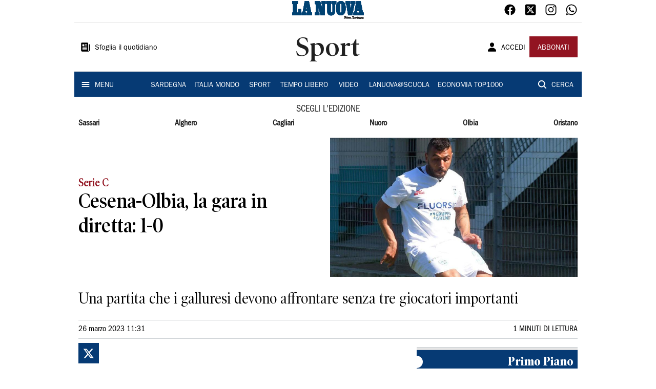

--- FILE ---
content_type: application/javascript; charset=UTF-8
request_url: https://www.lanuovasardegna.it/_next/static/chunks/8230.a5dd9fb797c613d8.js
body_size: 3080
content:
"use strict";(self.webpackChunk_N_E=self.webpackChunk_N_E||[]).push([[8230],{40370:function(e,t,n){n.d(t,{c:function(){return i}});var o=n(85893),r=(0,n(5152).default)((function(){return n.e(5789).then(n.bind(n,75789))}),{ssr:!1}),i=function(e){var t=e.size,n=e.color;return(0,o.jsx)(r,{color:n,size:t})}},83455:function(e,t,n){n(85893),n(4111)},38698:function(e,t,n){var o=n(85893),r=n(4111),i=n(60155);t.Z=function(e){var t=e.color,n=void 0===t?"black":t;return(0,o.jsx)(r.Z,{title:"Sfoglia il quotidiano",color:n,icon:(0,o.jsx)(i.$Kz,{}),href:"https://webreader-prd.saegroup.abinsula.com/LNNS"})}},70862:function(e,t,n){var o=n(85893),r=n(4111),i=n(60155);t.Z=function(){return(0,o.jsx)(r.Z,{href:"/ricerca?q=",title:"CERCA",icon:(0,o.jsx)(i.eaK,{}),color:"white"})}},63198:function(e,t,n){var o=n(85893),r=n(4111);t.Z=function(){return(0,o.jsx)(r.Z,{title:"ABBONATI",href:"https://paywall-crm-prd.saegroup.abinsula.com/la-nuova-sardegna/abbonamenti",color:"secondary",variant:"contained"})}},96169:function(e,t,n){var o=n(85893),r=n(67294),i=n(4111),a=n(14713),s=n(11163),c=n(60155),l=function(e){var t=e.color,n=(0,a.aF)().user,r=(0,s.useRouter)();return(0,o.jsx)(i.Z,{title:n?"LOGOUT":"ACCEDI",icon:n?null:(0,o.jsx)(c.J4e,{}),color:t,href:n?"/api/auth/logout":"".concat("/api/auth/login","?returnTo=").concat(r.asPath)})};t.Z=(0,r.memo)(l)},4111:function(e,t,n){var o=n(85893),r=(n(67294),n(83321)),i=n(80520);function a(e,t,n){return t in e?Object.defineProperty(e,t,{value:n,enumerable:!0,configurable:!0,writable:!0}):e[t]=n,e}function s(e){for(var t=1;t<arguments.length;t++){var n=null!=arguments[t]?arguments[t]:{},o=Object.keys(n);"function"===typeof Object.getOwnPropertySymbols&&(o=o.concat(Object.getOwnPropertySymbols(n).filter((function(e){return Object.getOwnPropertyDescriptor(n,e).enumerable})))),o.forEach((function(t){a(e,t,n[t])}))}return e}t.Z=function(e){var t=e.title,n=e.color,a=e.icon,c=e.endIcon,l=e.fontFamily,u=e.variant,d=void 0===u?"text":u,f=e.href,x=e.sx,h=void 0===x?{}:x,m=e.onClick,j=void 0===m?function(){}:m;return f?(0,o.jsx)(r.Z,{color:n,variant:d,startIcon:a,endIcon:c,size:"medium",disableElevation:!0,sx:s({borderRadius:0},h),onClick:j,children:(0,o.jsx)(i.Z,{href:f,component:"a",variant:"button",sx:{textTransform:"none",fontFamily:l,textDecoration:"none"},text:t})}):(0,o.jsx)(r.Z,{color:n,variant:d,startIcon:a,endIcon:c,size:"medium",disableElevation:!0,sx:s({borderRadius:0},h),onClick:j,children:(0,o.jsx)(i.Z,{variant:"button",sx:{textTransform:"none",fontFamily:l},text:t})})}},59725:function(e,t,n){n.d(t,{$:function(){return a}});var o=n(85893),r=n(40370),i=n(29882),a={Small:"small",Medium:"medium",Big:"big",Mobile:"mobile"};t.Z=function(e){var t=e.size,n=void 0===t?a.Mobile:t,s=e.color,c=void 0===s?"black":s;return(0,o.jsx)(i.Z,{href:"https://www.lanuovasardegna.it",children:(0,o.jsx)(r.c,{color:c,size:n})})}},11119:function(e,t,n){var o=n(85893),r=n(60155),i=n(70231),a=n(29882),s=n(88085);t.Z=function(e){var t=e.direction,n=e.color,c=e.links;return(0,o.jsxs)(s.Z,{direction:t,spacing:2,children:[c.facebook&&(0,o.jsx)(a.Z,{href:c.facebook,children:(0,o.jsx)(r.egd,{color:n,fontSize:24})}),c.twitter&&(0,o.jsx)(a.Z,{href:c.twitter,children:(0,o.jsx)(i.lcJ,{color:n,fontSize:24})}),c.instagram&&(0,o.jsx)(a.Z,{href:c.instagram,children:(0,o.jsx)(r.oVe,{color:n,fontSize:24})}),c.whatsapp&&(0,o.jsx)(a.Z,{href:c.whatsapp,children:(0,o.jsx)(r.ff9,{color:n,fontSize:24})}),c.tiktok&&(0,o.jsx)(a.Z,{href:c.tiktok,children:(0,o.jsx)(r.Px$,{color:n,fontSize:24})}),c.youtube&&(0,o.jsx)(a.Z,{href:c.youtube,children:(0,o.jsx)(r.tPx,{color:n,fontSize:24})}),c.threads&&(0,o.jsx)(a.Z,{href:c.threads,children:(0,o.jsx)(i.Az4,{color:n,fontSize:24})})]})}},80520:function(e,t,n){var o=n(85893),r=n(15861);function i(e,t,n){return t in e?Object.defineProperty(e,t,{value:n,enumerable:!0,configurable:!0,writable:!0}):e[t]=n,e}function a(e,t){if(null==e)return{};var n,o,r=function(e,t){if(null==e)return{};var n,o,r={},i=Object.keys(e);for(o=0;o<i.length;o++)n=i[o],t.indexOf(n)>=0||(r[n]=e[n]);return r}(e,t);if(Object.getOwnPropertySymbols){var i=Object.getOwnPropertySymbols(e);for(o=0;o<i.length;o++)n=i[o],t.indexOf(n)>=0||Object.prototype.propertyIsEnumerable.call(e,n)&&(r[n]=e[n])}return r}t.Z=function(e){var t=e.text,n=e.sx,s=void 0===n?{}:n,c=a(e,["text","sx"]);return(0,o.jsx)(r.Z,function(e){for(var t=1;t<arguments.length;t++){var n=null!=arguments[t]?arguments[t]:{},o=Object.keys(n);"function"===typeof Object.getOwnPropertySymbols&&(o=o.concat(Object.getOwnPropertySymbols(n).filter((function(e){return Object.getOwnPropertyDescriptor(n,e).enumerable})))),o.forEach((function(t){i(e,t,n[t])}))}return e}({},c,{sx:s,children:t}))}},88230:function(e,t,n){n.r(t),n.d(t,{default:function(){return E}});var o=n(85893),r=n(67294),i=n(88085),a=n(91606),s=function(e){var t=e.newsletterAction,n=e.subscribeAction,r=e.menuAction,a=e.title,s=e.userAction,c=e.editions;return(0,o.jsxs)(o.Fragment,{children:[(0,o.jsxs)(i.Z,{direction:"row",justifyContent:"space-between",alignItems:"center",sx:{backgroundColor:"secondary.main",padding:.5},borderBottom:1,borderColor:"divider.main",height:50,children:[t,n]}),(0,o.jsxs)(i.Z,{direction:"row",justifyContent:"space-between",alignItems:"center",sx:{padding:1},borderBottom:1,borderColor:"divider.main",height:64,children:[r,a,s]}),c]})},c=n(18377),l=function(e){var t=e.newsletterAction,n=e.subtitle,a=e.socialAction,s=e.readerAction,l=e.title,u=e.userAction,d=e.menuAction,f=e.menu,x=e.searchAction,h=e.editions;return(0,o.jsxs)(r.Fragment,{children:[(0,o.jsxs)(i.Z,{direction:"row",alignItems:"center",sx:{paddingLeft:1,paddingRight:1},borderBottom:1,borderColor:"gray.main",flexWrap:"wrap",height:44,children:[(0,o.jsx)(c.Z,{width:1/4,justifyContent:"flex-start",alignItems:"center",display:"flex",children:t}),(0,o.jsx)(c.Z,{width:.5,justifyContent:"center",alignItems:"center",display:"flex",children:n}),(0,o.jsx)(c.Z,{width:1/4,justifyContent:"flex-end",alignItems:"center",display:"flex",children:a})]}),(0,o.jsxs)(i.Z,{direction:"row",alignItems:"center",sx:{paddingLeft:1,paddingRight:1},borderBottom:1,borderColor:"gray.main",height:96,children:[(0,o.jsx)(c.Z,{width:1/4,justifyContent:"flex-start",alignItems:"center",display:"flex",children:s}),(0,o.jsx)(c.Z,{width:.5,justifyContent:"center",alignItems:"center",display:"flex",children:l}),(0,o.jsx)(c.Z,{width:1/4,justifyContent:"flex-end",alignItems:"center",display:"flex",children:u})]}),(0,o.jsxs)(i.Z,{component:"nav",justifyContent:"space-between",alignItems:"center",direction:"row",borderBottom:1,borderColor:"gray.main",sx:{backgroundColor:"primary.main",padding:1,paddingTop:.5,paddingBottom:.5},children:[d,(0,o.jsx)(c.Z,{flexGrow:1,display:"flex",flexWrap:"wrap",justifyContent:"center",children:f}),x]}),(0,o.jsx)(i.Z,{component:"nav",alignItems:"center",justifyContent:"center",sx:{padding:1},children:h})]})},u=n(80315),d=n(4111),f=n(13311),x=n.n(f),h=function(){var e=(0,u.l)(),t=e.edition,n=e.conf,i=(0,r.useMemo)((function(){return x()(n.editions,(function(e){return e.label.toLowerCase()===(null===t||void 0===t?void 0:t.toLowerCase())}))}),[n,t]),a=(0,r.useMemo)((function(){return i?n.menuEdition(i.slug.toLowerCase()):n.menu}),[i,n]);return null===a||void 0===a?void 0:a.map((function(e){var t=e.href,n=e.label;return(0,o.jsx)(d.Z,{href:t,title:n.toUpperCase(),color:"white"},t)}))},m=(0,r.memo)(h),j=n(26447),b=n(80520),p=function(){var e=(0,u.l)().conf;return(0,o.jsx)(j.Z,{direction:"row",justifyContent:"space-between",width:1,children:e.editions.map((function(e){var t=e.href,n=e.label;return(0,o.jsx)(b.Z,{href:t,component:"a",text:n,variant:"body1",sx:{fontFamily:"Franklin_Gothic_Book",fontWeight:"bold",textDecoration:"none"}},t)}))})},g=(0,r.memo)(p),v=n(11119),w=n(59725),y=(n(83455),n(63198)),Z=n(38698),C=n(60155),k=n(19484),O=function(e){var t=e.color,n=(0,r.useContext)(k.U$);return(0,o.jsx)(d.Z,{title:"MENU",icon:(0,o.jsx)(C.pLT,{}),onClick:function(){n({type:"open"})},color:t})},I=n(70862),A=n(11700),L=n.n(A),S=n(46574),z=n(96169),P=n(83454),E=function(){var e=(0,a.dD)(),t=(0,u.l)(),n=t.edition,c=t.conf,d=(0,r.useMemo)((function(){return c.editions.length>1}),[c]),f=(0,r.useMemo)((function(){return x()(c.editions,(function(e){return e.label.toLowerCase()===(null===n||void 0===n?void 0:n.toLowerCase())}))||x()(c.menu,(function(e){return e.label.toLowerCase()===(null===n||void 0===n?void 0:n.toLowerCase())}))}),[c,n]);return e?(0,o.jsxs)(S.Z,{component:"header",maxWidth:"lg",disableGutters:!0,sx:{backgroundColor:"white.main",position:"sticky",zIndex:function(e){return e.zIndex.drawer-1},top:-50},children:[(0,o.jsx)("h1",{style:{margin:0,height:"1px",width:"1px",position:"absolute",clip:"rect(0,0,0,0)",overflow:"hidden"},children:"La Nuova Sardegna"}),(0,o.jsx)(s,{newsletterAction:!1,subscribeAction:(0,o.jsx)(y.Z,{}),menuAction:(0,o.jsx)(O,{color:"black"}),title:(0,o.jsx)(w.Z,{size:w.$.Mobile}),userAction:(0,o.jsx)(z.Z,{color:"black"}),editions:f?(0,o.jsx)(b.Z,{variant:"h5",align:"center",sx:{fontFamily:"PoynterOldstyleDisplay-SemiBold"},text:L()(n)}):null})]}):(0,o.jsxs)(S.Z,{component:"header",maxWidth:"lg",disableGutters:!0,sx:{backgroundColor:"white.main"},children:[(0,o.jsx)("h1",{style:{margin:0,height:"1px",width:"1px",position:"absolute",clip:"rect(0,0,0,0)",overflow:"hidden"},children:"La Nuova Sardegna"}),(0,o.jsx)(l,{newsletterAction:!1,subtitle:f&&(0,o.jsx)(w.Z,{size:w.$.Small}),socialAction:(0,o.jsx)(v.Z,{direction:"row",color:"black",links:{facebook:"https://www.facebook.com/lanuovasardegna",twitter:"https://twitter.com/lanuovasardegna",instagram:"https://www.instagram.com/lanuovasardegna/",whatsapp:"https://whatsapp.com/channel/0029VaDGcL06mYPIPQkXb42b",tiktok:P.env.NEXT_PUBLIC_TIKTOK_URL,youtube:P.env.NEXT_PUBLIC_YOUTUBE_URL,threads:P.env.NEXT_PUBLIC_THREADS_URL}}),readerAction:(0,o.jsx)(Z.Z,{}),title:f?(0,o.jsx)(b.Z,{text:L()(n),variant:"h3",sx:{fontFamily:"PoynterOldstyleDisplay-SemiBold"}}):(0,o.jsx)(w.Z,{size:w.$.Big}),userAction:(0,o.jsxs)(i.Z,{direction:"row",alignItems:"center",justifyContent:"space-between",children:[(0,o.jsx)(z.Z,{color:"black"}),(0,o.jsx)(y.Z,{})]}),menuAction:(0,o.jsx)(O,{color:"white"}),menu:(0,o.jsx)(m,{}),searchAction:(0,o.jsx)(I.Z,{}),editions:d&&(0,o.jsxs)(r.Fragment,{children:[(0,o.jsx)(b.Z,{text:"SCEGLI L'EDIZIONE",variant:"subtitle1",align:"center",sx:{fontFamily:"Franklin_Gothic_Book"}}),(0,o.jsx)(g,{})]})})]})}},29882:function(e,t,n){var o=n(85893);t.Z=function(e){var t=e.href,n=e.target,r=void 0===n?"_self":n,i=e.children;return(0,o.jsx)("a",{style:{textDecoration:"none"},href:t,target:r,children:i})}}}]);

--- FILE ---
content_type: application/javascript; charset=UTF-8
request_url: https://www.lanuovasardegna.it/_next/static/chunks/8802.afc46693b0fa9daa.js
body_size: 5489
content:
(self.webpackChunk_N_E=self.webpackChunk_N_E||[]).push([[8802],{62705:function(t,n,e){var r=e(55639).Symbol;t.exports=r},29932:function(t){t.exports=function(t,n){for(var e=-1,r=null==t?0:t.length,o=Array(r);++e<r;)o[e]=n(t[e],e,t);return o}},44239:function(t,n,e){var r=e(62705),o=e(89607),a=e(2333),u=r?r.toStringTag:void 0;t.exports=function(t){return null==t?void 0===t?"[object Undefined]":"[object Null]":u&&u in Object(t)?o(t):a(t)}},14259:function(t){t.exports=function(t,n,e){var r=-1,o=t.length;n<0&&(n=-n>o?0:o+n),(e=e>o?o:e)<0&&(e+=o),o=n>e?0:e-n>>>0,n>>>=0;for(var a=Array(o);++r<o;)a[r]=t[r+n];return a}},80531:function(t,n,e){var r=e(62705),o=e(29932),a=e(1469),u=e(33448),i=r?r.prototype:void 0,c=i?i.toString:void 0;t.exports=function t(n){if("string"==typeof n)return n;if(a(n))return o(n,t)+"";if(u(n))return c?c.call(n):"";var e=n+"";return"0"==e&&1/n==-Infinity?"-0":e}},7518:function(t){t.exports=function(t){return function(n){return t(n)}}},47415:function(t,n,e){var r=e(29932);t.exports=function(t,n){return r(n,(function(n){return t[n]}))}},31957:function(t,n,e){var r="object"==typeof e.g&&e.g&&e.g.Object===Object&&e.g;t.exports=r},89607:function(t,n,e){var r=e(62705),o=Object.prototype,a=o.hasOwnProperty,u=o.toString,i=r?r.toStringTag:void 0;t.exports=function(t){var n=a.call(t,i),e=t[i];try{t[i]=void 0;var r=!0}catch(c){}var o=u.call(t);return r&&(n?t[i]=e:delete t[i]),o}},65776:function(t){var n=/^(?:0|[1-9]\d*)$/;t.exports=function(t,e){var r=typeof t;return!!(e=null==e?9007199254740991:e)&&("number"==r||"symbol"!=r&&n.test(t))&&t>-1&&t%1==0&&t<e}},16612:function(t,n,e){var r=e(77813),o=e(98612),a=e(65776),u=e(13218);t.exports=function(t,n,e){if(!u(e))return!1;var i=typeof n;return!!("number"==i?o(e)&&a(n,e.length):"string"==i&&n in e)&&r(e[n],t)}},31167:function(t,n,e){t=e.nmd(t);var r=e(31957),o=n&&!n.nodeType&&n,a=o&&t&&!t.nodeType&&t,u=a&&a.exports===o&&r.process,i=function(){try{var t=a&&a.require&&a.require("util").types;return t||u&&u.binding&&u.binding("util")}catch(n){}}();t.exports=i},2333:function(t){var n=Object.prototype.toString;t.exports=function(t){return n.call(t)}},55639:function(t,n,e){var r=e(31957),o="object"==typeof self&&self&&self.Object===Object&&self,a=r||o||Function("return this")();t.exports=a},77813:function(t){t.exports=function(t,n){return t===n||t!==t&&n!==n}},1469:function(t){var n=Array.isArray;t.exports=n},98612:function(t,n,e){var r=e(23560),o=e(41780);t.exports=function(t){return null!=t&&o(t.length)&&!r(t)}},23560:function(t,n,e){var r=e(44239),o=e(13218);t.exports=function(t){if(!o(t))return!1;var n=r(t);return"[object Function]"==n||"[object GeneratorFunction]"==n||"[object AsyncFunction]"==n||"[object Proxy]"==n}},41780:function(t){t.exports=function(t){return"number"==typeof t&&t>-1&&t%1==0&&t<=9007199254740991}},13218:function(t){t.exports=function(t){var n=typeof t;return null!=t&&("object"==n||"function"==n)}},37005:function(t){t.exports=function(t){return null!=t&&"object"==typeof t}},33448:function(t,n,e){var r=e(44239),o=e(37005);t.exports=function(t){return"symbol"==typeof t||o(t)&&"[object Symbol]"==r(t)}},10928:function(t){t.exports=function(t){var n=null==t?0:t.length;return n?t[n-1]:void 0}},79833:function(t,n,e){var r=e(80531);t.exports=function(t){return null==t?"":r(t)}},42614:function(t,n,e){"use strict";e.r(n),e.d(n,{default:function(){return v}});var r=e(34051),o=e.n(r),a=e(85893),u=e(67294),i=function(t){return new Promise((function(n,e){var r=document.createElement("script");r.src=t,r.async=!0,r.onload=function(){console.log("SCRIPT:::","Script caricato con successo: ".concat(t)),n()},r.onerror=function(n){console.error("SCRIPT:::","Errore durante il caricamento dello script: ".concat(t),n),e(n)},document.head.appendChild(r)}))},c=function(t){if(0===t.length)return Promise.resolve();var n=t.shift();return i(n).then((function(){return c(t)}))},s=e(14713),l=e(4205);function f(t,n,e,r,o,a,u){try{var i=t[a](u),c=i.value}catch(s){return void e(s)}i.done?n(c):Promise.resolve(c).then(r,o)}function p(t){return function(){var n=this,e=arguments;return new Promise((function(r,o){var a=t.apply(n,e);function u(t){f(a,r,o,u,i,"next",t)}function i(t){f(a,r,o,u,i,"throw",t)}u(void 0)}))}}var d=(0,e(5152).default)((function(){return Promise.all([e.e(7739),e.e(1167),e.e(3086),e.e(6632),e.e(7733)]).then(e.bind(e,37733))}),{loadableGenerated:{webpack:function(){return[37733]}},ssr:!1}),h=["".concat("/vendor/mnz_adsetup.js"),"https://assets.evolutionadv.it/".concat("la-nuova-sardegna".replaceAll("-",""),"_it/").concat("la-nuova-sardegna".replaceAll("-",""),"_it.new.js"),"//cs.iubenda.com/sync/2716573.js","//cdn.iubenda.com/cs/tcf/stub-v2.js","//cdn.iubenda.com/cs/tcf/safe-tcf-v2.js","//cdn.iubenda.com/cs/iubenda_cs.js"],v=function(t){t=null!==t?t:function(t){throw t}(new TypeError("Cannot destructure undefined"));var n=(0,u.useState)(),e=n[0],r=n[1],f=(0,u.useState)(),v=f[0],b=f[1],m=(0,u.useState)(!1),y=m[0],g=m[1],w=(0,s.aF)(),O=w.user,F=w.isLoading;return(0,u.useEffect)((function(){void 0!==e&&void 0!==v&&g(!(e||v))}),[e,v,g]),(0,u.useEffect)((function(){O&&!F?l.Z.article.auth({auth0:O.sub,sku:"la-nuova-sardegna".replaceAll("-","")}).then((function(t){return b(t.auth)})).catch((function(){return b(!1)})):b(!1)}),[O]),(0,u.useEffect)((function(){var t=function(t){if("http://localhost:3000"===t.origin||"https://www.lanuovasardegna.it"===t.origin)try{var n=JSON.parse(t.data);n&&"cmp"===n.source&&(i("//widgets.outbrain.com/outbrain.js"),r(n.consent))}catch(e){}};return null===window||void 0===window||window.addEventListener("message",t,!1),function(){null===window||void 0===window||window.removeEventListener("message",t)}}),[r,O,F]),(0,u.useEffect)((function(){var t,n=function(){window.__tcfapi("addEventListener",2,(function(t,n){console.log("SCRIPT:::","Do with dmp"),n&&("useractioncomplete"!==t.eventStatus&&"tcloaded"!==t.eventStatus||(!1===t.purpose.consents[1]||void 0===t.purpose.consents[1]?(console.log("SCRIPT:::","Do nothing"),window.postMessage(JSON.stringify({source:"cmp",consent:!1}))):!1===t.purpose.consents[3]||!1===t.purpose.consents[4]||!1===t.purpose.consents[5]||void 0===t.purpose.consents[3]||void 0===t.purpose.consents[4]||void 0===t.purpose.consents[5]?(console.log("SCRIPT:::","Do without dmp"),window.MNZ_advReady("notok"),window.postMessage(JSON.stringify({source:"cmp",consent:!1}))):(console.log("SCRIPT:::","Do with dmp"),window.MNZ_fireOneplusx(),setTimeout((function(){window.MNZ_advReady("ok"),window.postMessage(JSON.stringify({source:"cmp",consent:!0}))}),500))))}))};function e(){return(e=p(o().mark((function t(){var e;return o().wrap((function(t){for(;;)switch(t.prev=t.next){case 0:(e=document.createElement("script")).id="Iubenda",e.innerHTML='var _iub = _iub || []; _iub.csConfiguration = { "consentOnContinuedBrowsing": false, "enableTcf": true, "floatingPreferencesButtonDisplay": "bottom-right", "invalidateConsentWithoutLog": true, "perPurposeConsent": true, "siteId": '.concat("2716573",', "tcfPurposes": { "1": true, "2": "consent_only", "3": "consent_only", "4": "consent_only", "5": "consent_only", "6": "consent_only", "7": "consent_only", "8": "consent_only", "9": "consent_only", "10": "consent_only" }, "whitelabel": false, "cookiePolicyId": ').concat("30059488",', "lang": "it", "banner": { "acceptButtonCaptionColor": "#FFFFFF", "acceptButtonColor": "#0073CE", "acceptButtonDisplay": true, "backgroundColor": "#FFFFFF", "brandBackgroundColor": "#FFFFFF", "brandTextColor": "#000000", "closeButtonDisplay": false, "customizeButtonCaptionColor": "#4D4D4D", "customizeButtonColor": "#DADADA", "customizeButtonDisplay": true, "explicitWithdrawal": true, "fontSize": "14px", "listPurposes": true, "position": "float-bottom-center", "rejectButtonCaptionColor": "#FFFFFF", "rejectButtonColor": "#0073CE", "rejectButtonDisplay": true, "textColor": "#000000" }, "callback": { "onReady": ').concat(n," } };"),document.head.appendChild(e),c(h).then((function(){return console.log("SCRIPT:::","Tutti gli script sono stati caricati con successo.")})).catch((function(t){return console.error("SCRIPT:::","Errore durante il caricamento degli script:",t)}));case 5:case"end":return t.stop()}}),t)})))).apply(this,arguments)}return t=setTimeout((function(){!function(){e.apply(this,arguments)}()}),0),function(){clearTimeout(t)}}),[]),y&&(0,a.jsx)(d,{})}},4205:function(t,n,e){"use strict";e.d(n,{Z:function(){return T}});var r=e(41106),o=e.n(r),a=e(57557),u=e.n(a),i=e(27361),c=e.n(i),s=e(9669),l=e.n(s)().create({}),f={baseURL:"https://api-sites-prd.saegroup.abinsula.com"},p={article:{basePath:"/api",endpoints:{home:{path:"/articles?newspaper={{newspaper}}&edition={{edition}}&section=",method:"GET",get:null,fallback:null,auth:!0,swr:{revalidateOnFocus:!1}},section:{path:"/articles?newspaper={{newspaper}}&edition={{edition}}&section={{section}}",method:"GET",get:null,fallback:[],auth:!0,swr:{revalidateOnFocus:!1}},article:{path:"/articles/{{newspaper}}/{{path}}",method:"GET",get:null,fallback:[],auth:!0,swr:{revalidateOnFocus:!1}},image:{path:"/image/{{path}}",method:"GET",get:null,fallback:null,auth:!1,swr:{revalidateOnFocus:!1}},preview:{path:"/preview?path={{path}}&contentIdsInEdit={{contentIdsInEdit}}&previewTime={{previewTime}}&artPath={{artPath}}&workspace={{workspace}}&rand={{rand}}",method:"GET",get:null,fallback:null,auth:!1,swr:{revalidateOnFocus:!1}},search:{path:"/search?newspaper={{newspaper}}&q={{q}}&rps={{rps}}&page={{page}}",method:"GET",get:null,fallback:null,auth:!1,swr:{revalidateOnFocus:!1}},auth:{path:"/article/auth/",method:"POST",get:null,fallback:null,auth:!1,swr:{revalidateOnFocus:!1}},embedArticle:{path:"/article/{{newspaper}}/{{path}}",method:"GET",get:null,fallback:null,auth:!1,swr:{revalidateOnFocus:!1,shouldRetryOnError:!1}},embedVideo:{path:"/video_embed/{{player}}/{{path}}/",method:"GET",get:null,fallback:null,auth:!1,swr:{revalidateOnFocus:!1,shouldRetryOnError:!1}},thumb:{path:"/video_poster/{{player}}/{{path}}/",method:"GET",get:null,fallback:null,auth:!1,swr:{revalidateOnFocus:!1}},vista:{path:"/vista-feed",method:"GET",get:null,fallback:null,auth:!1,swr:{revalidateOnFocus:!1}}}},cms:{basePath:"/api",endpoints:{newspaper:{path:"/newspapers?filters[slug][$eq]={{slug}}",method:"GET",get:"data",fallback:null,auth:!0,swr:{revalidateOnFocus:!1},transform:function(t){return t.length>0?t[0].attributes:null}},newspapers:{path:"/newspapers",method:"GET",get:"data",fallback:[],auth:!0,swr:{revalidateOnFocus:!1},transform:function(t){return t.map((function(t){var n=t.id,e=t.attributes;return{id:n,label:e.name,href:e.url}}))}},editions:{path:"/editions?{{query}}",method:"GET",get:"data",fallback:[],auth:!0,swr:{revalidateOnFocus:!1},transform:function(t){return t.map((function(t){var n=t.attributes,e=n.name,r=n.label,o=n.slug,a=n.url,u=n.root,i=n.order;return{id:t.id,name:e,label:r,slug:o,href:a,root:u,order:i}}))}},routes:{path:"/editions?{{query}}",method:"GET",get:"data",fallback:[],auth:!0,swr:{revalidateOnFocus:!1},transform:function(t){return t.length>0?t[0].attributes.menu.data.map((function(t){var n=t.id,e=t.attributes;return{name:e.name,href:e.url,label:e.label,id:n}})):[]}},allRoutes:{path:"/routes?{{query}}",method:"GET",get:"data",fallback:[],auth:!0,swr:{revalidateOnFocus:!1},transform:function(t){return t.map((function(t){var n=t.attributes;return{href:n.url,editions:n.editions.data}}))}},footer:{path:"/footer",method:"GET",get:"data",fallback:null,auth:!0,swr:{revalidateOnFocus:!1},transform:function(t){var n=t.attributes;return{text:null===n||void 0===n?void 0:n.text,rights:null===n||void 0===n?void 0:n.rights}}}}},aste:{basePath:"/api",endpoints:{lots:{path:"/tribunale?{{query}}",method:"GET",get:null,fallback:null,auth:!0,swr:{revalidateOnFocus:!1}}}}};Object.defineProperty(p,"baseURL",{enumerable:!1,get:function(){return f.baseURL},set:function(t){return f.baseURL=t}});var d=p;function h(t,n){(null==n||n>t.length)&&(n=t.length);for(var e=0,r=new Array(n);e<n;e++)r[e]=t[e];return r}function v(t,n,e){return n in t?Object.defineProperty(t,n,{value:e,enumerable:!0,configurable:!0,writable:!0}):t[n]=e,t}function b(t,n){return null!=n&&"undefined"!==typeof Symbol&&n[Symbol.hasInstance]?!!n[Symbol.hasInstance](t):t instanceof n}function m(t){for(var n=1;n<arguments.length;n++){var e=null!=arguments[n]?arguments[n]:{},r=Object.keys(e);"function"===typeof Object.getOwnPropertySymbols&&(r=r.concat(Object.getOwnPropertySymbols(e).filter((function(t){return Object.getOwnPropertyDescriptor(e,t).enumerable})))),r.forEach((function(n){v(t,n,e[n])}))}return t}function y(t,n){if(null==t)return{};var e,r,o=function(t,n){if(null==t)return{};var e,r,o={},a=Object.keys(t);for(r=0;r<a.length;r++)e=a[r],n.indexOf(e)>=0||(o[e]=t[e]);return o}(t,n);if(Object.getOwnPropertySymbols){var a=Object.getOwnPropertySymbols(t);for(r=0;r<a.length;r++)e=a[r],n.indexOf(e)>=0||Object.prototype.propertyIsEnumerable.call(t,e)&&(o[e]=t[e])}return o}function g(t,n){return function(t){if(Array.isArray(t))return t}(t)||function(t,n){var e=null==t?null:"undefined"!==typeof Symbol&&t[Symbol.iterator]||t["@@iterator"];if(null!=e){var r,o,a=[],u=!0,i=!1;try{for(e=e.call(t);!(u=(r=e.next()).done)&&(a.push(r.value),!n||a.length!==n);u=!0);}catch(c){i=!0,o=c}finally{try{u||null==e.return||e.return()}finally{if(i)throw o}}return a}}(t,n)||O(t,n)||function(){throw new TypeError("Invalid attempt to destructure non-iterable instance.\\nIn order to be iterable, non-array objects must have a [Symbol.iterator]() method.")}()}function w(t){return function(t){if(Array.isArray(t))return h(t)}(t)||function(t){if("undefined"!==typeof Symbol&&null!=t[Symbol.iterator]||null!=t["@@iterator"])return Array.from(t)}(t)||O(t)||function(){throw new TypeError("Invalid attempt to spread non-iterable instance.\\nIn order to be iterable, non-array objects must have a [Symbol.iterator]() method.")}()}function O(t,n){if(t){if("string"===typeof t)return h(t,n);var e=Object.prototype.toString.call(t).slice(8,-1);return"Object"===e&&t.constructor&&(e=t.constructor.name),"Map"===e||"Set"===e?Array.from(e):"Arguments"===e||/^(?:Ui|I)nt(?:8|16|32)(?:Clamped)?Array$/.test(e)?h(t,n):void 0}}var F=/\{\{(\S+?)\}\}/g,j=function(t){return function(n){return n[t]}},T=Object.entries(d).reduce((function(t,n){var e=g(n,2),r=e[0],a=e[1],i=a.basePath,s=void 0===i?"":i,f=a.endpoints,p=a.defaults,h=y(a,["basePath","endpoints","defaults"]),O=Object.entries(f).reduce((function(t,n){var e=g(n,2),a=e[0],i=e[1],f=m({},p,i),O=f.basePath,T=void 0===O?s:O,S=f.path,E=void 0===S?"":S,P=f.method,x=void 0===P?"GET":P,k=f.get,C=f.fallback,A=f.transform,_=f.swr,I=f.auth,G=void 0!==I&&I,R=y(f,["basePath","path","method","get","fallback","transform","swr","auth"]),B=g(E.split("?"),2),D=B[0],L=void 0===D?"":D,q=B[1],N=void 0===q?"":q,U=Array.from(L.matchAll(F),j(1)),z=Array.from(N.matchAll(F),j(1)),M=o()(L,{interpolate:F}),Z=o()(N,{interpolate:F}),J=w(U).concat(w(z)),K=J.length>0,$=["POST","PUT","PATCH"].includes(x.toUpperCase()),H=function(){for(var t=arguments.length,n=new Array(t),e=0;e<t;e++)n[e]=arguments[e];var r,o,a,i=d.baseURL,s=void 0===i?"":i,p=w(s.split("/")).concat(w(T.split("/").filter(Boolean))).join("/"),v={};if(K&&(r=n[0],o=n[1],G&&(a=r.auth,v.Authorization="Bearer ".concat(a),r=u()(r,"auth"))),!K&&$&&(o=n[0],G&&(a=o.auth,v.Authorization="Bearer ".concat(a),o=u()(o,"auth"))),K||$||G&&(a=n[0].auth,v.Authorization="Bearer ".concat(a)),$&&R.multipart){var y=new FormData;Object.keys(o).forEach((function(t){y.append(t,o[t])})),o=y,v["Content-Type"]="multipart/form-data"}var g=M(r),O=Z(r);return l(m({baseURL:p,method:x,data:o,url:g,params:O,headers:v,paramsSerializer:function(){return O}},h,R)).then((function(t){return"undefined"===typeof t.data?C:[k&&function(t){return k?c()(t,k,C):t},b(A,Function)&&function(n){return A(n,t,f)}].filter(Boolean).reduce((function(t,n){return n(t)}),t.data)}))};return H.settings=f,H.paramsKeys=U,H.queryParamsKeys=z,H.pathAndQueryParams=J,H.swrOptions=_,H.getKey=function(t){var n=M(t),e=Z(t);return"".concat(r,"::").concat(a,"::").concat(n,"::").concat(e)},m({},t,v({},a,H))}),{});return m({},t,v({},r,O))}),{})}}]);